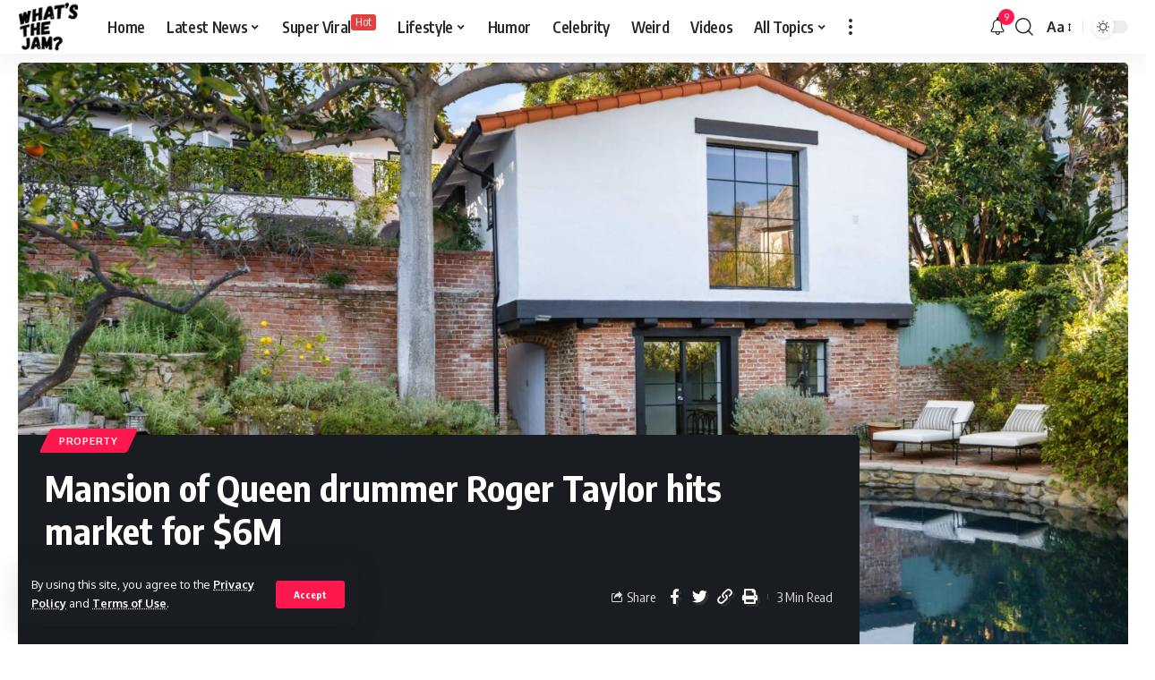

--- FILE ---
content_type: text/html; charset=utf-8
request_url: https://www.google.com/recaptcha/api2/aframe
body_size: 267
content:
<!DOCTYPE HTML><html><head><meta http-equiv="content-type" content="text/html; charset=UTF-8"></head><body><script nonce="AaE7kNiQdkH3rJo-TNkaBg">/** Anti-fraud and anti-abuse applications only. See google.com/recaptcha */ try{var clients={'sodar':'https://pagead2.googlesyndication.com/pagead/sodar?'};window.addEventListener("message",function(a){try{if(a.source===window.parent){var b=JSON.parse(a.data);var c=clients[b['id']];if(c){var d=document.createElement('img');d.src=c+b['params']+'&rc='+(localStorage.getItem("rc::a")?sessionStorage.getItem("rc::b"):"");window.document.body.appendChild(d);sessionStorage.setItem("rc::e",parseInt(sessionStorage.getItem("rc::e")||0)+1);localStorage.setItem("rc::h",'1768549906197');}}}catch(b){}});window.parent.postMessage("_grecaptcha_ready", "*");}catch(b){}</script></body></html>